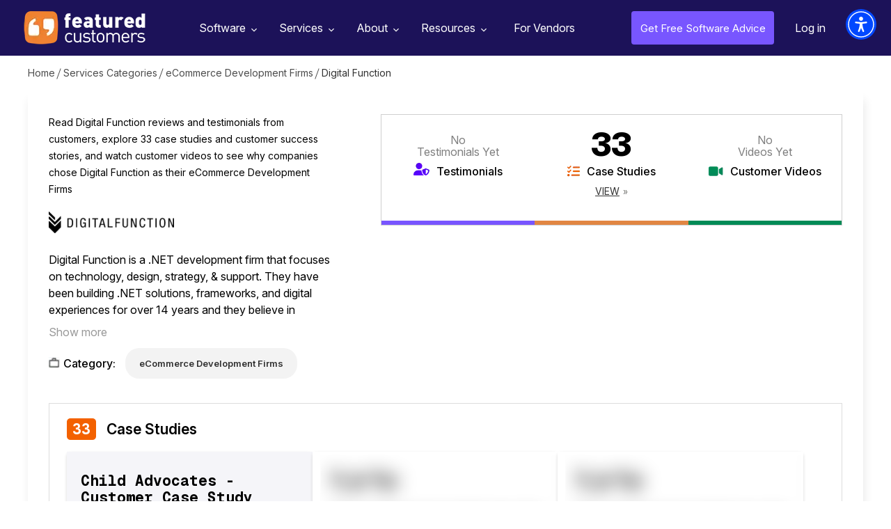

--- FILE ---
content_type: text/html; charset=utf-8
request_url: https://www.featuredcustomers.com/vendor/digital-function
body_size: 7346
content:
<!DOCTYPE html><html lang="en" data-uw-w-loader=""><head><meta charset="UTF-8"><meta name="viewport" content="width=device-width,initial-scale=1"><meta http-equiv="X-UA-Compatible" content="ie=edge"><link rel="icon" type="image/x-icon" href="/images/favicon.ico"><link href="https://fonts.googleapis.com/css?family=Open+Sans:300,400,600,700,800&amp;display=swap" rel="stylesheet" as="style" onload="this.rel=&quot;stylesheet&quot;"><link href="https://fonts.googleapis.com/css2?family=Libre+Baskerville:wght@700&amp;family=Libre+Franklin:wght@400;500;600;700;800&amp;display=swap" rel="stylesheet" as="style" onload="this.rel=&quot;stylesheet&quot;"><link href="https://cdnjs.cloudflare.com/ajax/libs/font-awesome/4.7.0/css/font-awesome.min.css" rel="stylesheet" as="style" onload="this.rel=&quot;stylesheet&quot;"><link rel="preload" href="https://www.featuredcustomers.com/images/css_sprites.webp" as="image" type="image/webp"><link rel="preload" href="https://www.featuredcustomers.com/images/bg-vendor-profile2.webp" as="image" type="image/webp"><link rel="preload" href="https://www.featuredcustomers.com/images/img_verified_locked.webp" as="image" type="image/webp"><link rel="preload" href="https://www.featuredcustomers.com/images/bg-competitor-box.webp" as="image" type="image/webp"><link rel="preload" href="https://www.featuredcustomers.com/images/bg-sponsored-block.webp" as="image" type="image/webp"><link rel="preload" href="https://www.featuredcustomers.com/images/bg_ent_dashboard.webp" as="image" type="image/webp"><link rel="preload" href="https://www.featuredcustomers.com/images/bg-vendor-profile.webp" as="image" type="image/webp"><link rel="preload" href="https://www.featuredcustomers.com/images/css_sprites_extranet.webp" as="image" type="image/webp"><link rel="preload" href="https://www.featuredcustomers.com/images/searchIcon.webp" as="image" type="image/webp"><link rel="preload" href="https://www.featuredcustomers.com/images/bg-vendor-categories.webp" as="image" type="image/webp"><link rel="preload" href="https://www.featuredcustomers.com/images/bg_team.webp" as="image" type="image/webp"><link rel="preload" href="https://www.featuredcustomers.com/images/bg-customer-testimonials.webp" as="image" type="image/webp"><link rel="preload" href="https://www.featuredcustomers.com/images/down-arrow.webp" as="image" type="image/webp"><link rel="preload" href="https://www.featuredcustomers.com/images/bg-press-release-individual.webp" as="image" type="image/webp"><link rel="preload" href="https://www.featuredcustomers.com/images/bg_header_blog.webp" as="image" type="image/webp"><link rel="preload" href="https://www.featuredcustomers.com/images/bg_blog_detail_header_right.webp" as="image" type="image/webp"><link rel="preload" href="https://www.featuredcustomers.com/images/big-data-software-company.webp" as="image" type="image/webp"><link rel="preload" href="https://www.featuredcustomers.com/images/blog_template02_bg.webp" as="image" type="image/webp"><link rel="preload" href="https://www.featuredcustomers.com/images/bg_research.webp" as="image" type="image/webp"><link rel="preload" href="https://www.featuredcustomers.com/images/bg-vendor-faq.webp" as="image" type="image/webp"><link rel="preload" href="https://www.featuredcustomers.com/images/bg-terms-privacy.webp" as="image" type="image/webp"><link rel="preload" href="https://www.featuredcustomers.com/images/bg-geolocation-content-section.webp" as="image" type="image/webp"><link rel="preload" href="https://www.featuredcustomers.com/images/bg-geolocation.webp" as="image" type="image/webp"><link rel="preload" href="https://www.featuredcustomers.com/images/bg_freeTrial.webp" as="image" type="image/webp"><link rel="preload" href="https://www.featuredcustomers.com/images/headerBgSoftware.webp" as="image" type="image/webp"><link rel="preload" href="https://www.featuredcustomers.com/images/software_headerimg_left.webp" as="image" type="image/webp"><link rel="preload" href="https://www.featuredcustomers.com/images/software_headerimg_right.webp" as="image" type="image/webp"><title>33 Digital Function  Customer Reviews &amp; References | FeaturedCustomers</title><link href="/static/css/main.027f3ecf.chunk.css" rel="stylesheet"><link rel="canonical" href="/vendor/digital-function" data-react-helmet="true"><meta name="keywords" content="Customer Reviews, Reviews, Customer References, References, Case Studies, Testimonials, Success Stories, Customer Stories, User Stories, Customers, Customer List Customer Videos, Testimonial Videos" data-react-helmet="true"><meta name="description" content="Discover what Featured Customers are saying about Digital Function through testimonials, reviews, &amp; case studies." data-react-helmet="true"><script type="application/ld+json" data-react-helmet="true">{"@context": "https://schema.org/", "@id": "https://www.featuredcustomers.com/vendor/digital-function", "@type": "Corporation", "name": "Digital Function", "description": "Digital Function is a .NET development firm that focuses on technology, design, strategy, & support. They have been building .NET solutions, frameworks, and digital experiences for over 14 years and they believe in building comprehensive solutions that adapt to real world business situations. Their team is comprised of developers, software engineers, information architects, front-end experts, & UX/UI designers-all with passion for technology. Together they collaboratively create successful solutions to fit any business looking to progress their digital presents.", "url": "http://www.digitalfunction.com", "telephone": "713-988-0058", "logo": {"@type": "ImageObject", "caption": "Digital Function", "contentUrl": "https://cdn.featuredcustomers.com/Company.logo_medium/digital-function_152110.webp"}, "address": {"@type": "PostalAddress", "name": "Head Office", "addressLocality": "Sugar Land", "addressRegion": "Texas"}, "sameAs": ["https://www.facebook.com/digitalfunction", "https://www.linkedin.com/company/255478/", "https://twitter.com/digitalfunction"]}</script><link href="https://cdn.userway.org/styles/2026-01-20-09-32-45/widget_base.css?v=1768901565294" type="text/css" rel="stylesheet"></head><body><div class="uw-sl" role="region" data-uw-rm-ignore="true" data-uw-ignore-translate="true" aria-label="Quick Accessibility Options"><button class="uw-sl__item" data-uw-rm-ignore="true" data-uw-ignore-translate="true" lang="en-US" id="uw-skip-to-main"><span class="uw-sl__item__left" data-uw-ignore-translate="true"><span class="uw-sl__item__img"><svg focusable="false" width="26" height="24" xmlns="http://www.w3.org/2000/svg" aria-hidden="true" role="presentation"><g stroke="#000" stroke-width="1.5" fill="none" fill-rule="evenodd"><rect class="no-fill" fill="none" x=".75" y=".75" width="24.5" height="22.5" rx="3"></rect><path class="no-fill" fill="none" d="M1 7h24M9.5 7v17"></path></g></svg></span><span class="uw-sl__item__title" data-uw-ignore-s17="" data-uw-rm-ignore="true" data-uw-ignore-translate="true">Skip to main content</span></span><span class="uw-sl__e-icon"><svg width="26" height="27" role="presentation" aria-hidden="true" xmlns="http://www.w3.org/2000/svg"><g class="no-fill" fill="none" fill-rule="evenodd"><path d="M4.498 24.3v-.872H1.5v-1.37h2.716v-.872H1.5v-1.27h3v-.872H.542V24.3h3.955zm1.909 0v-3.695L9.183 24.3h.95v-5.256h-.95v3.695l-2.776-3.695H5.45V24.3h.957zm7.21 0v-4.383h1.682v-.873h-4.314v.873h1.683V24.3h.948zm6.421 0v-.872H17.04v-1.37h2.716v-.872H17.04v-1.27h3v-.872h-3.956V24.3h3.955zm1.84 0v-1.767h1.017l1.24 1.767h1.086l-1.316-1.867c.757-.237 1.27-.849 1.27-1.644 0-1.025-.842-1.745-1.966-1.745H20.92V24.3h.957zm1.224-2.647h-1.224v-1.729h1.224c.65 0 1.101.33 1.101.865 0 .535-.451.864-1.101.864z" fill="#000" fill-rule="nonzero"></path><path class="no-fill" fill="none" d="M18.9 1v6.3a2.7 2.7 0 01-2.7 2.7H5.4h0" stroke="#000" stroke-width="1.5" stroke-linecap="round" stroke-linejoin="round"></path><path fill="none" stroke="#000" stroke-width="1.5" stroke-linecap="round" stroke-linejoin="round" d="M8.1 12.7L5.4 10l2.7-2.7"></path></g></svg></span></button><button class="uw-sl__item" data-uw-rm-ignore="true" data-uw-ignore-translate="true" lang="en-US" id="uw-enable-visibility"><span class="uw-sl__item__left" data-uw-ignore-translate="true"><span class="uw-sl__item__img"><svg focusable="false" width="28" height="26" xmlns="http://www.w3.org/2000/svg" aria-hidden="true" role="presentation"><g class="no-fill" fill="none" fill-rule="evenodd"><path d="M13.808 6.019C8.625 6.019 4.01 9.197 1 14.148c3.01 4.951 7.625 8.129 12.808 8.129s9.797-3.178 12.807-8.129c-3.01-4.951-7.624-8.13-12.807-8.13" stroke="#000" class="no-fill" stroke-width="1.5" fill="none"></path><path d="M13.813 11.124c1.704 0 3.086 1.368 3.086 3.055 0 1.688-1.382 3.055-3.086 3.055s-3.086-1.367-3.086-3.055c0-1.687 1.382-3.055 3.086-3.055m0-3.055c-3.408 0-6.172 2.735-6.172 6.11 0 3.375 2.764 6.11 6.172 6.11s6.172-2.735 6.172-6.11c0-3.375-2.764-6.11-6.172-6.11" class="fill-white" fill="#FFF" fill-rule="nonzero"></path><path d="M17.913 14.18c0 2.244-1.839 4.064-4.105 4.064-2.268 0-4.106-1.82-4.106-4.065s1.838-4.064 4.106-4.064c2.266 0 4.105 1.82 4.105 4.064" stroke="#000" stroke-width="1.5" class="no-fill" fill="none"></path><path class="no-fill" stroke="#FFF" stroke-width="3" stroke-linecap="round" d="M2.872 22.306L22.03 3.339" fill="none"></path><path stroke="#000" stroke-width="1.5" stroke-linecap="round" d="M4.24 23.661L23.398 4.694" class="no-fill" fill="none"></path></g></svg></span><span class="uw-sl__item__title" data-uw-ignore-s17="" data-uw-rm-ignore="true" data-uw-ignore-translate="true">Enable accessibility for low vision</span></span><span class="uw-sl__e-icon"><svg width="26" height="27" role="presentation" aria-hidden="true" xmlns="http://www.w3.org/2000/svg"><g class="no-fill" fill="none" fill-rule="evenodd"><path d="M4.498 24.3v-.872H1.5v-1.37h2.716v-.872H1.5v-1.27h3v-.872H.542V24.3h3.955zm1.909 0v-3.695L9.183 24.3h.95v-5.256h-.95v3.695l-2.776-3.695H5.45V24.3h.957zm7.21 0v-4.383h1.682v-.873h-4.314v.873h1.683V24.3h.948zm6.421 0v-.872H17.04v-1.37h2.716v-.872H17.04v-1.27h3v-.872h-3.956V24.3h3.955zm1.84 0v-1.767h1.017l1.24 1.767h1.086l-1.316-1.867c.757-.237 1.27-.849 1.27-1.644 0-1.025-.842-1.745-1.966-1.745H20.92V24.3h.957zm1.224-2.647h-1.224v-1.729h1.224c.65 0 1.101.33 1.101.865 0 .535-.451.864-1.101.864z" fill="#000" fill-rule="nonzero"></path><path class="no-fill" fill="none" d="M18.9 1v6.3a2.7 2.7 0 01-2.7 2.7H5.4h0" stroke="#000" stroke-width="1.5" stroke-linecap="round" stroke-linejoin="round"></path><path fill="none" stroke="#000" stroke-width="1.5" stroke-linecap="round" stroke-linejoin="round" d="M8.1 12.7L5.4 10l2.7-2.7"></path></g></svg></span></button><button class="uw-sl__item" data-uw-rm-ignore="true" data-uw-ignore-translate="true" lang="en-US" id="uw-open-accessibility"><span class="uw-sl__item__left" data-uw-ignore-translate="true"><span class="uw-sl__item__img"><svg focusable="false" width="23" height="28" xmlns="http://www.w3.org/2000/svg" aria-hidden="true" role="presentation"><path d="M.018 8.639c.105-.595.65-.991 1.223-.877a53.94 53.94 0 0020.517 0c.625-.125 1.228.366 1.242 1.06.01.544-.402 1.003-.915 1.102-2.289.44-4.589.727-6.893.877-.948.063-1.647.948-1.54 1.932l.202 1.84c.314 2.87.958 5.69 1.919 8.399l1.26 3.553c.202.568-.076 1.197-.62 1.407a.994.994 0 01-.364.068c-.4 0-.768-.245-.944-.638l-.007.007-.325-.724a110.53 110.53 0 01-2.83-6.926.462.462 0 00-.878 0 105.146 105.146 0 01-2.832 6.917l-.308.68.005-.021a1.05 1.05 0 01-.98.705.994.994 0 01-.364-.068c-.544-.21-.821-.839-.62-1.407l1.26-3.553a37.235 37.235 0 001.92-8.403l.2-1.824c.107-.986-.59-1.881-1.54-1.943A55.94 55.94 0 01.86 9.914c-.57-.11-.947-.68-.841-1.275zM11.5 0c1.934 0 3.502 1.634 3.502 3.651 0 2.016-1.568 3.65-3.502 3.65-1.934 0-3.502-1.634-3.502-3.65C7.998 1.634 9.566 0 11.5 0z" fill="#000" fill-rule="evenodd"></path></svg></span><span class="uw-sl__item__title" data-uw-ignore-s17="" data-uw-rm-ignore="true" data-uw-ignore-translate="true">Open the accessibility menu</span></span><span class="uw-sl__e-icon"><svg width="26" height="27" role="presentation" aria-hidden="true" xmlns="http://www.w3.org/2000/svg"><g class="no-fill" fill="none" fill-rule="evenodd"><path d="M4.498 24.3v-.872H1.5v-1.37h2.716v-.872H1.5v-1.27h3v-.872H.542V24.3h3.955zm1.909 0v-3.695L9.183 24.3h.95v-5.256h-.95v3.695l-2.776-3.695H5.45V24.3h.957zm7.21 0v-4.383h1.682v-.873h-4.314v.873h1.683V24.3h.948zm6.421 0v-.872H17.04v-1.37h2.716v-.872H17.04v-1.27h3v-.872h-3.956V24.3h3.955zm1.84 0v-1.767h1.017l1.24 1.767h1.086l-1.316-1.867c.757-.237 1.27-.849 1.27-1.644 0-1.025-.842-1.745-1.966-1.745H20.92V24.3h.957zm1.224-2.647h-1.224v-1.729h1.224c.65 0 1.101.33 1.101.865 0 .535-.451.864-1.101.864z" fill="#000" fill-rule="nonzero"></path><path class="no-fill" fill="none" d="M18.9 1v6.3a2.7 2.7 0 01-2.7 2.7H5.4h0" stroke="#000" stroke-width="1.5" stroke-linecap="round" stroke-linejoin="round"></path><path fill="none" stroke="#000" stroke-width="1.5" stroke-linecap="round" stroke-linejoin="round" d="M8.1 12.7L5.4 10l2.7-2.7"></path></g></svg></span></button></div><div class="uwy userway_p1" data-uw-feature-ignore="true" data-uw-rm-ignore="true" title="Accessibility Menu" style="background-color: transparent !important; overflow: initial !important;"><div class="userway_buttons_wrapper"><div class="ulsti hidden userway_dark" id="userwayLstIcon" aria-label="Translations Menu" role="button" tabindex="0" aria-haspopup="dialog" data-uw-s19-ignore="" title="Translations Menu" style="background: rgb(0, 72, 255) !important;"><span class="uiiw"></span><div class="ups"><img width="43" height="43" data-uw-rm-ignore="" class="si_w" aria-hidden="true" alt="Spinner: White decorative" src="https://cdn.userway.org/widgetapp/images/spin_wh.svg"></div><span class="usr lst-spacer"></span></div><div class="uai userway_dark" id="userwayAccessibilityIcon" aria-label="Accessibility Menu" role="button" tabindex="0" aria-haspopup="dialog" title="Accessibility Menu" style="background: rgb(0, 72, 255) !important;"><span class="uiiw"><img data-uw-rm-ignore="" class="ui_w" role="presentation" alt="" src="https://cdn.userway.org/widgetapp/images/body_wh.svg"></span><div class="ups"><img width="43" height="43" data-uw-rm-ignore="" class="si_w" aria-hidden="true" alt="Spinner: White decorative" src="https://cdn.userway.org/widgetapp/images/spin_wh.svg"></div><span class="usr"></span></div><div class="uwaw-dictionary-tooltip"></div></div><iframe class="uwif userway_p1" data-uw-ignore-translate="true" name="userway" title="UserWay Accessibility Menu" allow="clipboard-write" style="max-width: 100vw !important; visibility: visible !important; opacity: 1 !important; color-scheme: light !important;"></iframe></div><div class="uw-s10-bottom-ruler-guide"></div><div class="uw-s10-right-ruler-guide"></div><div class="uw-s10-left-ruler-guide"></div><div class="uw-s10-reading-guide"><div class="uw-s10-reading-guide__arrow"></div></div><div class="uw-s12-tooltip" aria-hidden="true"></div><div id="root"><div class="scrolledHeaderPopup"><div class="scrolledHeader_verified"><div class="left_section"><div class="logo"><img src="https://cdn.featuredcustomers.com/Company.logo_medium/digital-function_152110.webp" alt="" width="140" height="70"></div><div class="text_block"><span class="heading_txt">Digital Function References Capped?</span><p>Access even more references from these marketplace competitors</p><div class="footer_text_block"><div class="txt">Work at<br>Digital Function?</div><a href="#" class="upgradeprofile">Upgrade Profile</a></div></div></div><div class="middle_section"><ul><li><div class="logo"><a href="/vendor/8bitstudio"><img src="https://cdn.featuredcustomers.com/Company.logo_medium/8bitstudio_137731.webp" alt="" width="150" height="32"></a></div><div class="starRating"><div class="rating"><i class="fa fa-star-o" aria-hidden="true"><i class="fa fa-star outline hundred" aria-hidden="true"></i></i><i class="fa fa-star-o" aria-hidden="true"><i class="fa fa-star outline hundred" aria-hidden="true"></i></i><i class="fa fa-star-o" aria-hidden="true"><i class="fa fa-star outline hundred" aria-hidden="true"></i></i><i class="fa fa-star-o" aria-hidden="true"><i class="fa fa-star outline hundred" aria-hidden="true"></i></i><i class="fa fa-star-o" aria-hidden="true"><i class="fa fa-star outline seventy" aria-hidden="true"></i></i></div><div class="ratingTxt">4.7 / 5.0 <span class="totalReferences">(2582)</span></div></div><div class="clsBadgeBlock"><span class="txt">28+ References</span></div></li><li><div class="logo"><a href="/vendor/avatar-new-york"><img src="https://cdn.featuredcustomers.com/Company.logo_medium/avatar-new-york_151321.webp" alt="" width="150" height="32"></a></div><div class="starRating"><div class="rating"><i class="fa fa-star-o" aria-hidden="true"><i class="fa fa-star outline hundred" aria-hidden="true"></i></i><i class="fa fa-star-o" aria-hidden="true"><i class="fa fa-star outline hundred" aria-hidden="true"></i></i><i class="fa fa-star-o" aria-hidden="true"><i class="fa fa-star outline hundred" aria-hidden="true"></i></i><i class="fa fa-star-o" aria-hidden="true"><i class="fa fa-star outline hundred" aria-hidden="true"></i></i><i class="fa fa-star-o" aria-hidden="true"><i class="fa fa-star outline eighty" aria-hidden="true"></i></i></div><div class="ratingTxt">4.8 / 5.0 <span class="totalReferences">(2514)</span></div></div><div class="clsBadgeBlock"><span class="txt">28+ References</span></div></li><li><div class="logo"><a href="/vendor/night-owl-interactive"><img src="https://cdn.featuredcustomers.com/Company.logo_medium/night-owl-interactive_150516.webp" alt="" width="150" height="32"></a></div><div class="starRating"><div class="rating"><i class="fa fa-star-o" aria-hidden="true"><i class="fa fa-star outline hundred" aria-hidden="true"></i></i><i class="fa fa-star-o" aria-hidden="true"><i class="fa fa-star outline hundred" aria-hidden="true"></i></i><i class="fa fa-star-o" aria-hidden="true"><i class="fa fa-star outline hundred" aria-hidden="true"></i></i><i class="fa fa-star-o" aria-hidden="true"><i class="fa fa-star outline hundred" aria-hidden="true"></i></i><i class="fa fa-star-o" aria-hidden="true"><i class="fa fa-star outline eighty" aria-hidden="true"></i></i></div><div class="ratingTxt">4.8 / 5.0 <span class="totalReferences">(2481)</span></div></div><div class="clsBadgeBlock"><span class="txt">27+ References</span></div></li></ul></div></div></div><aside role="button" aria-label="Scroll to top of page" tabindex="-1" data-testid="react-scroll-up-button" class="ScrollUpButton__Container " style="background-color: rgba(50, 50, 50, 0.5); height: 50px; position: fixed; bottom: 20px; width: 50px; transition: opacity 0.5s ease-in-out, right; cursor: pointer; opacity: 0; right: -50px; z-index: 1000; display: none;"><svg viewBox="0 0 32 32" version="1.1" xmlns="http://www.w3.org/2000/svg" x="0" y="0" xml:space="preserve" style="display: inline-block; width: 100%; height: 100%; stroke-width: 0; stroke: white; fill: white;"><path transform="scale(1.4) translate(1,-5)" d="M19.196 23.429q0 0.232-0.179 0.411l-0.893 0.893q-0.179 0.179-0.411 0.179t-0.411-0.179l-7.018-7.018-7.018 7.018q-0.179 0.179-0.411 0.179t-0.411-0.179l-0.893-0.893q-0.179-0.179-0.179-0.411t0.179-0.411l8.321-8.321q0.179-0.179 0.411-0.179t0.411 0.179l8.321 8.321q0.179 0.179 0.179 0.411zM19.196 16.571q0 0.232-0.179 0.411l-0.893 0.893q-0.179 0.179-0.411 0.179t-0.411-0.179l-7.018-7.018-7.018 7.018q-0.179 0.179-0.411 0.179t-0.411-0.179l-0.893-0.893q-0.179-0.179-0.179-0.411t0.179-0.411l8.321-8.321q0.179-0.179 0.411-0.179t0.411 0.179l8.321 8.321q0.179 0.179 0.179 0.411z"></path></svg></aside><div class="navik-header header-shadow navik-mega-menu"><div class="container-fluid"><div class="navik-header-container"><div class="logo" data-mobile-logo="/images/logo_white.webp" data-sticky-logo="/images/logo_white.webp"><a href="/"><img src="/images/logo_white.webp" alt="logo" width="175" height="48"></a></div><div class="burger-menu"><div class="line-menu line-half first-line"></div><div class="line-menu"></div><div class="line-menu line-half last-line"></div></div><nav class="navik-menu menu-caret submenu-top-border"><ul style="display: none;"><li class="mega-menu dropdown_menu"><a href="/software">Software<span></span></a><ul style="display: block;"><li class="dropdown_menu"><div class="cls_submenu"><div class="menu-column"><ul><li><a href="/software/accounting-software">Accounting Software</a></li><li><a href="/software/ai-chatbot-software">AI Chatbot Software</a></li><li><a href="/software/application-development-tools">Application Development Tools</a></li><li><a href="/software/banking-api-software">Banking API Software</a></li><li><a href="/software/business-intelligence-software">Business Intelligence Software</a></li></ul></div><div class="menu-column"><ul><li><a href="/software/call-center-management">Call Center Management</a></li><li><a href="/software/call-recording-software">Call Recording Software</a></li><li><a href="/software/collaboration-and-project-management-software">Collaboration &amp; Project Management Software</a></li><li><a href="/software/conversation-intelligence-software">Conversation Intelligence Software</a></li><li><a href="/software/customer-success-software">Customer Success Software</a></li></ul></div><div class="menu-column"><ul><li><a href="/software/data-science-platforms">Data Science Platforms</a></li><li><a href="/software/email-marketing-software">Email Marketing Software</a></li><li><a href="/software/enterprise-resource-planning-software-erp">Enterprise Resource Planning Software (ERP)</a></li><li><a href="/software/financial-reporting-software">Financial Reporting Software</a></li><li><a href="/software/help-desk-software">Help Desk Software</a></li></ul></div><div class="menu-column"><ul><li><a href="/software/payroll-software-1">Payroll Software</a></li><li><a href="/software/sales-and-marketing-automation">Sales and Marketing Automation</a></li><li><a href="/software/sales-enablement-software">Sales Enablement Software</a></li><li><a href="/software/sales-intelligence-tools">Sales Intelligence Tools</a></li><li><a href="/software/video-conferencing-software">Video Conferencing Software</a></li></ul></div></div></li><span class="viewAll"><a href="/software">See all Categories</a></span></ul></li><li class="mega-menu dropdown_menu"><a href="/services">Services<span></span></a><ul style="display: block;"><li class="dropdown_menu"><div class="cls_submenu"><div class="menu-column"><ul><li><a href="/services/advertising-branding-agencies">Advertising &amp; Branding Agencies</a></li><li><a href="/services/advertising-agencies">Advertising Agencies</a></li><li><a href="/services/bigcommerce-consulting">Bigcommerce Consulting</a></li><li><a href="/services/branding-agencies">Branding Agencies</a></li><li><a href="/services/design-agencies">Design Agencies</a></li></ul></div><div class="menu-column"><ul><li><a href="/services/digital-marketing-agencies">Digital Marketing Agencies</a></li><li><a href="/services/ecommerce-development-firms">eCommerce Development Firms</a></li><li><a href="/services/event-marketing-agencies">Event Marketing Agencies</a></li><li><a href="/services/graphic-design-agencies">Graphic Design Agencies</a></li><li><a href="/services/it-consulting-managed-services">IT Consulting &amp; Managed Services</a></li></ul></div><div class="menu-column"><ul><li><a href="/services/magento-consulting">Magento Consulting</a></li><li><a href="/services/public-relations-firms">Public Relations Firms</a></li><li><a href="/services/salesforce-consulting">Salesforce Consulting</a></li><li><a href="/services/search-engine-optimization-firms">Search Engine Optimization Firms</a></li><li><a href="/services/shopify-consulting">Shopify Consulting</a></li></ul></div><div class="menu-column"><ul><li><a href="/services/social-media-marketing-services">Social Media Marketing </a></li><li><a href="/services/services-translation-services">Translation Services</a></li><li><a href="/services/ux-design">UX Design</a></li><li><a href="/services/web-mobile-app-development">Web &amp; Mobile App Development </a></li><li><a href="/services/web-design-agencies">Web Design Agencies</a></li></ul></div></div></li><span class="viewAll"><a href="/services">See all Categories</a></span></ul></li><li class="dropdown_menu"><a href="/about-us">About<span></span></a><ul style="display: block;"><li><a href="/about-us">About Us</a></li><li><a href="/customer-testimonials">Our Customers</a></li><li><a href="/press-releases">Press Releases</a></li><li><a href="/contact-us">Contact Us</a></li></ul></li><li class="dropdown_menu"><a href="/customers-success-reports">Resources<span></span></a><ul style="display: block;"><li><a href="/customers-success-reports">Customer Success Reports</a></li><span class="viewAll"><a href="#add_your_company" class="dd_addcompany">Add Your Company</a></span></ul></li><li class="verified-members"><a href="/vendor-solutions">For Vendors</a></li></ul></nav><div class="right_nav"><ul><li class="free_advice"><a href="/get-free-advice">Get Free Software Advice</a></li><li class="login"><a href="/extranet/login">Log in</a></li></ul></div><div id="Exp-serach" class="Exp-serach"><form id="searchform"><input class="ExpInput " placeholder="Search" name="vendor" id="search" list="vendorList" value=""><input class="Expbtn" type="submit" id="seachsubmit" value=""><span class="ExpIcon" id="searchiconwrapper"><i id="headersearch" class="fa fa-search"></i></span></form></div></div></div><div class="header-shadow-wrapper"></div></div><section class="breadcrumb_panel_section for_scroll"><div class="breadcrumbPanel"><ul><li><a href="/">Home</a></li><li><a href="/services">Services Categories</a></li><li><a href="/services/ecommerce-development-firms">eCommerce Development Firms</a></li><li class="last">Digital Function</li></ul></div></section><section><div class="middleSection vendor_profile_section"><div class="container"><div class="vendor_profile_description"><div class="left_section"><div class="description_block">Read  Digital Function reviews and testimonials from customers, explore 33 case studies and customer success stories, and watch  customer videos to see why companies chose Digital Function as their eCommerce Development Firms</div><div class="vendor_logo"><img src="https://cdn.featuredcustomers.com/Company.logo_medium/digital-function_152110.webp" title="" width="150" height="45"></div><div class="content_block"><div class="hide"><p>Digital Function is a .NET development firm that focuses on technology, design, strategy, &amp; support. They have been building .NET solutions, frameworks, and digital experiences for over 14 years and they believe in building comprehensive solutions that adapt to real world business situations. Their team is comprised of developers, software engineers, information architects, front-end experts, &amp; UX/UI designers-all with passion for technology. Together they collaboratively create successful solutions to fit any business looking to progress their digital presents.</p></div><a href="#show more" class="showLessMoreContent">Show more</a></div><div class="category"><div class="category_txt"><span class="txt">Category:</span></div><div class="category_list_block"><ul class="list_category"><li><a href="/services/ecommerce-development-firms">eCommerce Development Firms</a></li></ul></div></div></div><div class="right_section"><div class="reviews_content_block"><div class="content_block"><ul><li class="testimonials"><span class="no_reviews"> No <br>Testimonials Yet </span><span class="name no">Testimonials</span></li><li class="case_studies"><span class="number">33</span><span class="name">Case Studies</span><span class="view"><a href="#case-studies-review">View</a></span></li><li class="videos"><span class="no_reviews"> No <br>Videos Yet </span><span class="name no">Customer Videos</span></li></ul></div></div></div></div><div class="vendor_reviews_section case_study" id="case-studies-review"><h3><span class="count">33</span> Case Studies</h3><div class="case_study_reviews clsVerified"><ul class=""><li><h4><span>Child Advocates - Customer Case Study</span></h4><div class="footer_bottom footer_bottom_case_study"><div class="case_study_logo"><img src="https://cdn.featuredcustomers.com/Company.logo_medium/child-advocates_40839.webp" title=""></div></div></li><li><img src="/images/blur_img.png" alt=""></li><li><img src="/images/blur_img.png" alt=""></li></ul><div class="content_locked"><span class="heading_txt">32 more case studies</span><span class="locked">currently locked</span></div></div></div><div class="additional_info"><h3>Additional Digital Function Information &amp; Resources</h3><p>Browse <a href="/vendor/digital-function/case-studies"><u>Digital Function Case Studies, Customer Success Stories, &amp; Customer References</u></a> from 33 businesses that use Digital Function.</p></div></div></div></section><section class="overlay_popup overlay_grey threeCompetitorPopup" aria-hidden="true"><div class="popBox"><a href="#" class="close-overlay"></a><div class="popup_overlay_screen"><div class="modal-content"><div class="modal-body"><div class="threeCompetitorPopup_content_box"><div class="top_header_content_block"><h1>Don't see enough customer references?</h1><h3>Take a look at references from similar vendors</h3></div><div class="threeCompetitorListContent"><ul><li><div class="top_content_block"><div class="logo"><a href="/vendor/8bitstudio"><img src="https://cdn.featuredcustomers.com/Company.logo_medium/8bitstudio_137731.webp" title="" width="120" height="70"></a></div><div class="starRating"><div class="starIcon"><i class="fa fa-star-o" aria-hidden="true"><i class="fa fa-star outline hundred" aria-hidden="true"></i></i><i class="fa fa-star-o" aria-hidden="true"><i class="fa fa-star outline hundred" aria-hidden="true"></i></i><i class="fa fa-star-o" aria-hidden="true"><i class="fa fa-star outline hundred" aria-hidden="true"></i></i><i class="fa fa-star-o" aria-hidden="true"><i class="fa fa-star outline hundred" aria-hidden="true"></i></i><i class="fa fa-star-o" aria-hidden="true"><i class="fa fa-star outline seventy" aria-hidden="true"></i></i></div><div class="ratingTxt">4.7 / 5.0</div></div></div><div class="footer_content_block"><div class="txt_block"><span class="count">28</span><span class="txt">customer references</span></div><div class="customerReferenceList"><ul><li><span class="count">28</span><span class="txt">Case Studies</span></li></ul></div></div></li><li><div class="top_content_block"><div class="logo"><a href="/vendor/avatar-new-york"><img src="https://cdn.featuredcustomers.com/Company.logo_medium/avatar-new-york_151321.webp" title="" width="120" height="70"></a></div><div class="starRating"><div class="starIcon"><i class="fa fa-star-o" aria-hidden="true"><i class="fa fa-star outline hundred" aria-hidden="true"></i></i><i class="fa fa-star-o" aria-hidden="true"><i class="fa fa-star outline hundred" aria-hidden="true"></i></i><i class="fa fa-star-o" aria-hidden="true"><i class="fa fa-star outline hundred" aria-hidden="true"></i></i><i class="fa fa-star-o" aria-hidden="true"><i class="fa fa-star outline hundred" aria-hidden="true"></i></i><i class="fa fa-star-o" aria-hidden="true"><i class="fa fa-star outline eighty" aria-hidden="true"></i></i></div><div class="ratingTxt">4.8 / 5.0</div></div></div><div class="footer_content_block"><div class="txt_block"><span class="count">28</span><span class="txt">customer references</span></div><div class="customerReferenceList"><ul><li><span class="count">9</span><span class="txt">Testimonials</span></li><li><span class="count">19</span><span class="txt">Case Studies</span></li></ul></div></div></li><li><div class="top_content_block"><div class="logo"><a href="/vendor/night-owl-interactive"><img src="https://cdn.featuredcustomers.com/Company.logo_medium/night-owl-interactive_150516.webp" title="" width="120" height="70"></a></div><div class="starRating"><div class="starIcon"><i class="fa fa-star-o" aria-hidden="true"><i class="fa fa-star outline hundred" aria-hidden="true"></i></i><i class="fa fa-star-o" aria-hidden="true"><i class="fa fa-star outline hundred" aria-hidden="true"></i></i><i class="fa fa-star-o" aria-hidden="true"><i class="fa fa-star outline hundred" aria-hidden="true"></i></i><i class="fa fa-star-o" aria-hidden="true"><i class="fa fa-star outline hundred" aria-hidden="true"></i></i><i class="fa fa-star-o" aria-hidden="true"><i class="fa fa-star outline eighty" aria-hidden="true"></i></i></div><div class="ratingTxt">4.8 / 5.0</div></div></div><div class="footer_content_block"><div class="txt_block"><span class="count">27</span><span class="txt">customer references</span></div><div class="customerReferenceList"><ul><li><span class="count">5</span><span class="txt">Testimonials</span></li><li><span class="count">22</span><span class="txt">Case Studies</span></li></ul></div></div></li></ul></div></div></div></div></div></div></section><section class="footer"><div class="container"><div class="footerTxt"><img src="/images/logo_white.webp" alt="" width="175" height="48"><span class="txt">FeaturedCustomers has 1,886,768+ validated customer references
            including reviews, case studies, success stories, customer stories,
            testimonials and customer videos that will help you make better
            software purchasing decisions.</span></div><div class="footerNav"><ul><li>Browse by<ul><li><a href="/software">Software Categories</a></li><li><a href="/services">Services Categories</a></li><li><a href="/vendors">Vendor Directory</a></li></ul></li><li>FeaturedCustomers<ul><li><a href="/about-us">About</a></li><li><a href="/terms">Terms</a></li><li><a href="/privacy">Privacy</a></li><li><a href="/contact-us">Contact</a></li><li><a href="/do-not-sell">Do Not Sell My Personal Information</a></li></ul></li><li>Connect<ul><li><a href="/press-releases">Press Releases</a></li><li><a href="https://www.linkedin.com/company/featuredcustomers-com/" target="_blank" rel="noopener noreferrer">LinkedIn</a></li><li><a href="https://twitter.com/FeaturedCust" target="_blank" rel="noopener noreferrer">Twitter</a></li><li><a href="https://www.facebook.com/featuredcustomers" target="_blank" rel="noopener noreferrer">Facebook</a></li></ul></li><li>For Vendors<ul><li><a href="#Upgrade Your Profile">Upgrade Your Profile</a></li><li><a href="#Verify Your Profile">Verify Your Profile</a></li><li><a href="#Add Your Company">Add Your Company</a></li><li><a href="#Enterprise Login" class="open-overlay">Enterprise Login</a></li><li class="btn_software_recommended"><a href="/get-free-advice">Get free software recommendations</a></li></ul></li></ul></div></div></section><script type="application/ld+json">{"@context": "https://schema.org", "@type": "BreadcrumbList", "itemListElement": [{"@type": "ListItem", "position": 1, "name": "Home", "item": "https://www.featuredcustomers.com"}, {"@type": "ListItem", "position": 2, "name": "Services Categories", "item": "https://www.featuredcustomers.com/services"}, {"@type": "ListItem", "position": 3, "name": "eCommerce Development Firms", "item": "https://www.featuredcustomers.com/services/ecommerce-development-firms"}, {"@type": "ListItem", "position": 4, "name": "Digital Function", "item": null}]}</script></div></body></html>